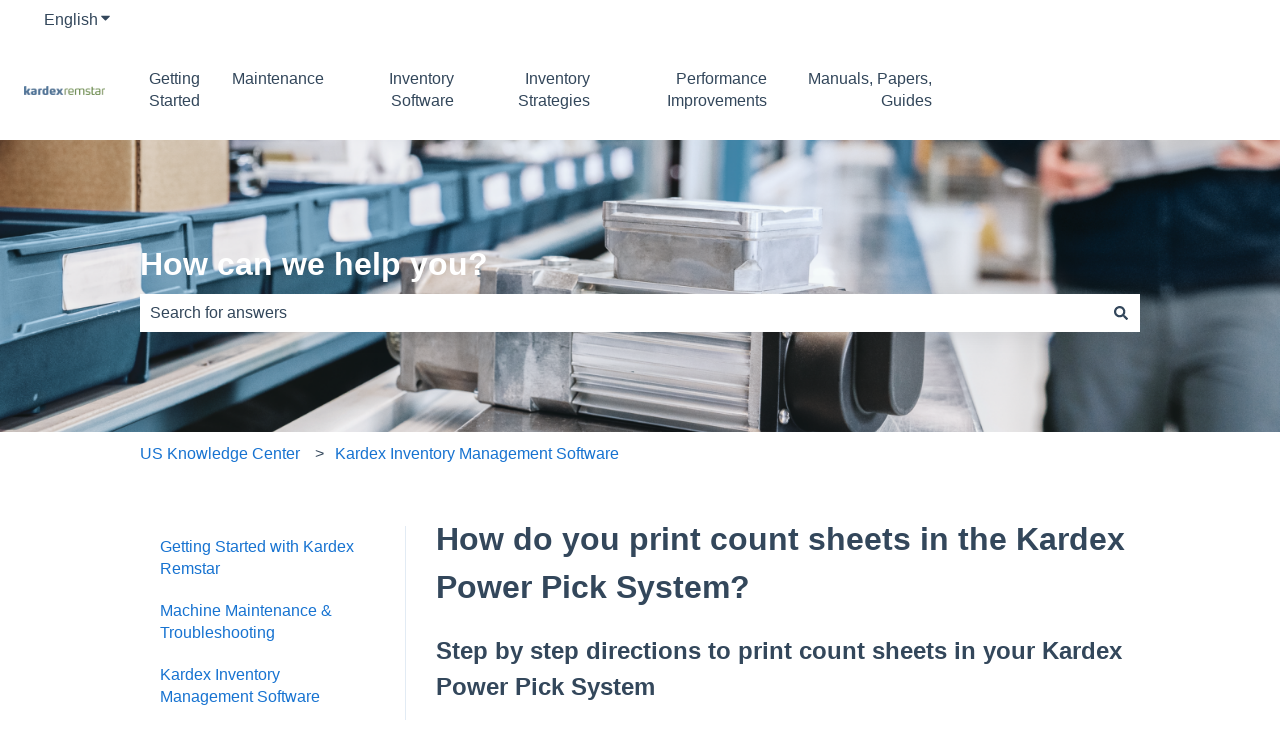

--- FILE ---
content_type: text/css
request_url: https://tags.srv.stackadapt.com/sa.css
body_size: -11
content:
:root {
    --sa-uid: '0-31784851-52c2-50fa-76b1-ddc3846044b1';
}

--- FILE ---
content_type: application/javascript
request_url: https://info.kardex-remstar.com/hubfs/hub_generated/template_assets/1/50053703548/1742158881534/template_hsLiveChatOptimization.min.js
body_size: -457
content:
window.HubSpotConversations?window.hsConversationsSettings={loadImmediately:!1}:window.hsConversationsOnReady=[()=>{window.hsConversationsSettings={loadImmediately:!1}}];const delayLiveChatLoading=()=>{!window.HubSpotConversations||"interactive"!==document.readyState&&"complete"!==document.readyState?setTimeout((()=>{delayLiveChatLoading()}),100):window.HubSpotConversations.widget.load()};setTimeout((()=>{delayLiveChatLoading()}),5e3);
//# sourceURL=https://cdn2.hubspot.net/hub/4920851/hub_generated/template_assets/50053703548/1625249966626/hsLiveChatOptimization.js